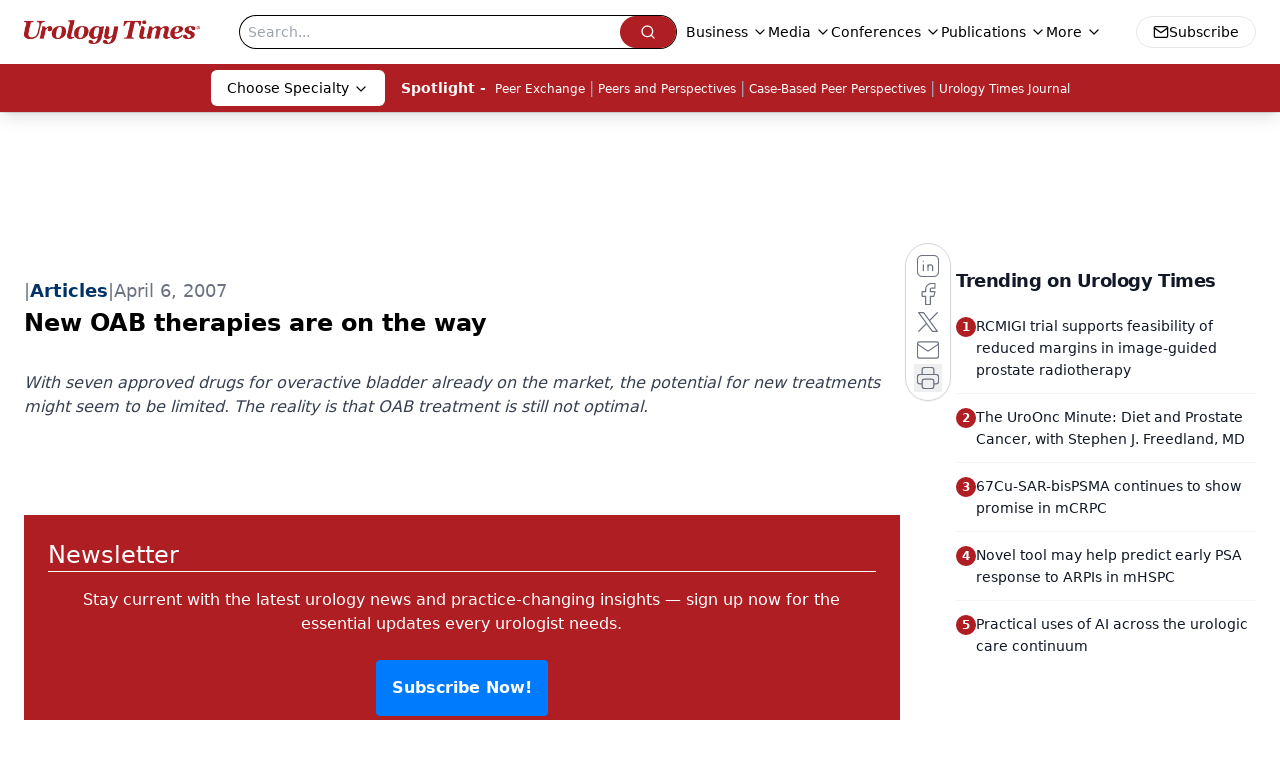

--- FILE ---
content_type: text/html; charset=utf-8
request_url: https://www.google.com/recaptcha/api2/aframe
body_size: 181
content:
<!DOCTYPE HTML><html><head><meta http-equiv="content-type" content="text/html; charset=UTF-8"></head><body><script nonce="LQ4ha5YeafCdr0mWlVsMtQ">/** Anti-fraud and anti-abuse applications only. See google.com/recaptcha */ try{var clients={'sodar':'https://pagead2.googlesyndication.com/pagead/sodar?'};window.addEventListener("message",function(a){try{if(a.source===window.parent){var b=JSON.parse(a.data);var c=clients[b['id']];if(c){var d=document.createElement('img');d.src=c+b['params']+'&rc='+(localStorage.getItem("rc::a")?sessionStorage.getItem("rc::b"):"");window.document.body.appendChild(d);sessionStorage.setItem("rc::e",parseInt(sessionStorage.getItem("rc::e")||0)+1);localStorage.setItem("rc::h",'1768710109644');}}}catch(b){}});window.parent.postMessage("_grecaptcha_ready", "*");}catch(b){}</script></body></html>

--- FILE ---
content_type: application/javascript
request_url: https://api.lightboxcdn.com/z9gd/43416/www.urologytimes.com/jsonp/z?cb=1768710092619&dre=l&callback=jQuery112406364470355752765_1768710092596&_=1768710092597
body_size: 1006
content:
jQuery112406364470355752765_1768710092596({"dre":"l","response":"[base64]","success":true});

--- FILE ---
content_type: text/plain; charset=utf-8
request_url: https://fp.urologytimes.com/cytlr/WGPKxh/_werFIB/tD7?q=vnFC4dZv8NpwPrIAgVP2
body_size: -57
content:
D0HFBNBSl0nWqZRRpdruGmm+W+1gc7slzNTjaDWA1mXTJFmtrIhMzjy1ADqLkvZWs+3Io2lio4JpjO2K+kzIe2eUh59LxNc=